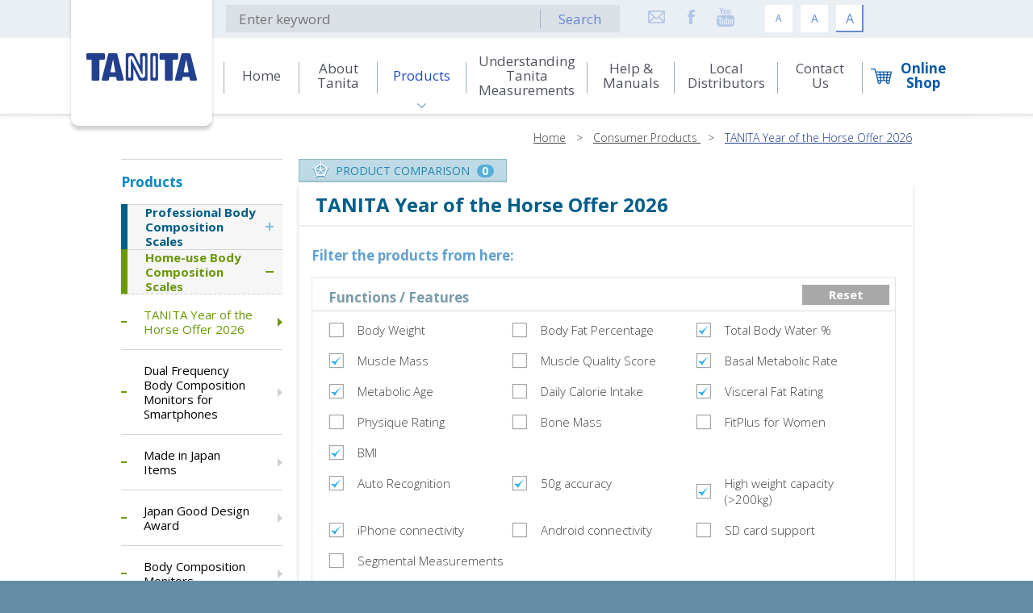

--- FILE ---
content_type: text/html; charset=utf-8
request_url: https://tanita.asia/?filter%5B18%5D=18&filter%5B2%5D=2&filter%5B16%5D=16&filter%5B10%5D=10&filter%5B12%5D=12&filter%5B8%5D=8&filter%5B9%5D=9&filter%5B4%5D=4&filter%5B19%5D=19&filter%5B11%5D=11&_page=products&_lang=en&_para%5B0%5D=11
body_size: 37758
content:
<!DOCTYPE html>
<html xmlns="http://www.w3.org/1999/xhtml">
<head>
    <title>Products | TANITA Asia Pacific | Monitoring your Health with TANITA</title>
	<meta http-equiv="Content-Type" content="text/html; charset=utf-8" />
	<meta http-equiv="imagetoolbar" content="no" />
	<meta name="description" content="Founded in 1944, TANITA is the worldwide leading brand of medical, commercial and consumer body fat monitors/ scales. Over the years, TANITA’s accuracy, innovation and excellent product quality have set a golden standard in the industry, and TANITA products are well trusted by physicians, clinicians and health &amp; fitness experts worldwide." />
<meta name="format-detection" content="telephone=no" />
<meta name="keywords" content="Tanita, body composition, body fat, fat, weight loss, health, monitoring your health, keep fit, fitness, fit, obesity, visceral fat, weight, slim, scale, kitchen scales, accuracy, accurate, salt checker, total body water, mini scale, jewelry scale, BIA, bio-impedance analysis, Jawon, In Body, Omron, Withings, 體組成磅, 體脂肪率, 身體組成, 脂肪, 肌肉量, 基礎代謝量, BMR, 體內年齡, metabolic, diabetes, 體水份率, 內臟脂肪, 脂肪磅, 體重磅, body scale, 廚房磅, 鹽份計, 磅秤" />
	<link rel="shortcut icon" href="img/favicon.ico" />
	<link rel="apple-touch-icon" href="img/smart-phone-icon.png" />
	<link rel="apple-touch-icon-precomposed" href="img/smart-phone-icon.png" />
	<link href='https://fonts.googleapis.com/css?family=Open+Sans:400,600,700,800,300' rel='stylesheet' type='text/css'>
	<link rel="stylesheet" type="text/css" href="css/colorbox.css" />
	<link rel="stylesheet" type="text/css" href="css/layout.css" />
	<link rel="stylesheet" type="text/css" href="css/editor.css" />
	<link rel="stylesheet" type="text/css" href="css.php?_path=products/main" />
	<script type="text/javascript" src="js/jquery.js"></script>
	<script type="text/javascript" src="js/colorbox.js"></script>
	<script type="text/javascript" src="js/jquery.ellipsis.js"></script>
	<script type="text/javascript" src="js/jquery.Slider.js"></script>
	<script type="text/javascript" src="js/validator.class.js"></script>
	<script type="text/javascript" src="js/selectivizr-min.js"></script>
	<script type="text/javascript" src="js/modernizr.js"></script>
	<script type="text/javascript" src="js/html5izer_placeholder.js"></script>
	<script src="js/jquery-ui.js"></script>
	<script type="text/javascript" src="lang.php"></script>
	<script type="text/javascript" src="js/function.js"></script>
	<script type="text/javascript" src="js/init.js"></script>
	<!--[if lte IE 8]>
	<script type="text/javascript" src="js/html5.js"></script>
	<![endif]-->

<!-- Google Tag Manager -->
<script>(function(w,d,s,l,i){w[l]=w[l]||[];w[l].push({'gtm.start':
new Date().getTime(),event:'gtm.js'});var f=d.getElementsByTagName(s)[0],
j=d.createElement(s),dl=l!='dataLayer'?'&l='+l:'';j.async=true;j.src=
'https://www.googletagmanager.com/gtm.js?id='+i+dl;f.parentNode.insertBefore(j,f);
})(window,document,'script','dataLayer','GTM-WQWP8BH');</script>
<!-- End Google Tag Manager -->

<!-- Facebook Pixel Code -->
<script>
!function(f,b,e,v,n,t,s)
{if(f.fbq)return;n=f.fbq=function(){n.callMethod?
n.callMethod.apply(n,arguments):n.queue.push(arguments)};
if(!f._fbq)f._fbq=n;n.push=n;n.loaded=!0;n.version='2.0';
n.queue=[];t=b.createElement(e);t.async=!0;
t.src=v;s=b.getElementsByTagName(e)[0];
s.parentNode.insertBefore(t,s)}(window,document,'script',
'https://connect.facebook.net/en_US/fbevents.js');
fbq('init', '2319591418296704'); 
fbq('track', 'PageView');
</script>
<noscript>
<img height="1" width="1" 
src="https://www.facebook.com/tr?id=2319591418296704&ev=PageView
&noscript=1"/>
</noscript>
<!-- End Facebook Pixel Code -->


</head>
<body>
<!-- Google Tag Manager (noscript) -->
<noscript><iframe src="https://www.googletagmanager.com/ns.html?id=GTM-WQWP8BH"
height="0" width="0" style="display:none;visibility:hidden"></iframe></noscript>
<!-- End Google Tag Manager (noscript) -->


<!-- Facebook Pixel Code -->
<script>
!function(f,b,e,v,n,t,s)
{if(f.fbq)return;n=f.fbq=function(){n.callMethod?
n.callMethod.apply(n,arguments):n.queue.push(arguments)};
if(!f._fbq)f._fbq=n;n.push=n;n.loaded=!0;n.version='2.0';
n.queue=[];t=b.createElement(e);t.async=!0;
t.src=v;s=b.getElementsByTagName(e)[0];
s.parentNode.insertBefore(t,s)}(window,document,'script',
'https://connect.facebook.net/en_US/fbevents.js');
fbq('init', '1020584964778129'); 
fbq('track', 'PageView');
</script>
<noscript>
<img height="1" width="1" 
src="https://www.facebook.com/tr?id=1020584964778129&ev=PageView
&noscript=1"/>
</noscript>
<!-- End Facebook Pixel Code -->


	<header class="longer">
		<div class="container">
			<a class="logo" href="https://tanita.asia/"><img src="img/logo-plate.png" alt="" width="183" height="165" /></a>
		</div>
		<div class="header-top">
			<div class="container">
				<div class="searching">
					<form action="https://tanita.asia/?_page=search&_lang=en" method="post">
						<div class="input-container">
							<div class="input-wrapper"><input type="text" placeholder="Enter keyword" autocomplete="" name="search" id="search" value="" /></div>
							<button type="submit" id="search">Search</button>						</div>
					</form>
				</div>
				<div class="social_ico">
					<a href="mailto:asia-pacific@tanita.co.jp" ><div class="ico"><img src="img.php?hash=4d2e391c43e819d24d7efcd15a92b1ea.png" alt="email" width="23" height="23" /></div><div class="ico-hover"><img src="img.php?hash=b81f71f62866911967caaf73c2a63a81.png" alt="email-hover" width="23" height="23" /></div></a><a href="http://www.facebook.com/tanita.hongkong"  target="_blank"><div class="ico"><img src="img.php?hash=cc2466758d07f04e0089f664288df124.png" alt="fb" width="23" height="23" /></div><div class="ico-hover"><img src="img.php?hash=6e386d3767a55c129d99cc7a0da7a9a6.png" alt="fb-hover" width="23" height="23" /></div></a><a href="https://www.youtube.com/user/tanitaasia"  target="_blank"><div class="ico"><img src="img.php?hash=19db19e84f50f54fa14e69f085800e71.png" alt="youtube" width="23" height="23" /></div><div class="ico-hover"><img src="img.php?hash=be730471a3806ecba69f1613d578a3aa.png" alt="youtube-hover" width="23" height="23" /></div></a>				</div>
				<div class="font-adjustment">
					<div class="fonts s-fonts"><div class="text">A</div><div class="bg"></div><div class="hover"></div></div>
					<div class="fonts m-fonts"><div class="text">A</div><div class="bg"></div><div class="hover"></div></div>
					<div class="fonts l-fonts"><div class="text">A</div><div class="bg"></div><div class="hover"></div></div>
				</div>
			</div>
		</div>
		<div class="header-bottom">
			<div class="container"><ul class=" menu-id-1 deep-0"><div class="bg"></div><div class="middle"><div class="line"></div></div><li class="num-1 "><div class="hover-effect"></div><div class="bg"></div><div class="vertical"></div><a href="https://tanita.asia/" target=""><span>Home</span><div class="bg"></div><div class="vertical"></div></a></li><div class="middle"><div class="line"></div></div><li class="num-2 "><div class="hover-effect"></div><div class="bg"></div><div class="vertical"></div><a href="https://tanita.asia/?_page=about&_lang=en" target=""><span>About Tanita</span><div class="bg"></div><div class="vertical"></div></a></li><div class="middle"><div class="line"></div></div><li class="selected num-3 child"><div class="hover-effect"></div><div class="bg"></div><div class="vertical"></div><a href="https://tanita.asia/?_page=products&_lang=en" target=""><span>Products</span><div class="bg"></div><div class="vertical"></div></a><ul class="products menu-id-1 deep-1 selected"><div class="bg"></div><div class="sup-menu-breaker"></div><li class="selected num-10 "><div class="hover-effect"></div><div class="bg"></div><div class="vertical"></div><a href="https://tanita.asia/?_page=products&_lang=en&_para%5B0%5D=10" target=""><span>Professional Body Composition Scales</span><div class="bg"></div><div class="vertical"></div></a></li><div class="sup-menu-breaker"></div><li class="selected num-11 "><div class="hover-effect"></div><div class="bg"></div><div class="vertical"></div><a href="https://tanita.asia/?_page=products&_lang=en&_para%5B0%5D=11" target=""><span>Home-use Body Composition Scales</span><div class="bg"></div><div class="vertical"></div></a></li><div class="sup-menu-breaker"></div><li class="selected num-12 "><div class="hover-effect"></div><div class="bg"></div><div class="vertical"></div><a href="https://tanita.asia/?_page=products&_lang=en&_para%5B0%5D=12" target=""><span>Kitchen scales & Kitchenware</span><div class="bg"></div><div class="vertical"></div></a></li><div class="sup-menu-breaker"></div><li class="selected num-13 "><div class="hover-effect"></div><div class="bg"></div><div class="vertical"></div><a href="https://tanita.asia/?_page=products&_lang=en&_para%5B0%5D=13" target=""><span>Mini scales</span><div class="bg"></div><div class="vertical"></div></a></li><div class="sup-menu-breaker"></div><li class="selected num-14 "><div class="hover-effect"></div><div class="bg"></div><div class="vertical"></div><a href="https://tanita.asia/?_page=products&_lang=en&_para%5B0%5D=14" target=""><span>Houseware / Health Product</span><div class="bg"></div><div class="vertical"></div></a></li><div class="sup-menu-breaker"></div></ul></li><div class="middle"><div class="line"></div></div><li class="num-4 "><div class="hover-effect"></div><div class="bg"></div><div class="vertical"></div><a href="https://tanita.asia/?_page=understanding&_lang=en" target=""><span>Understanding Tanita Measurements</span><div class="bg"></div><div class="vertical"></div></a></li><div class="middle"><div class="line"></div></div><li class="num-5 "><div class="hover-effect"></div><div class="bg"></div><div class="vertical"></div><a href="https://tanita.asia/?_page=help&_lang=en" target=""><span>Help & Manuals</span><div class="bg"></div><div class="vertical"></div></a></li><div class="middle"><div class="line"></div></div><li class="num-6 "><div class="hover-effect"></div><div class="bg"></div><div class="vertical"></div><a href="https://tanita.asia/?_page=local&_lang=en" target=""><span>Local Distributors</span><div class="bg"></div><div class="vertical"></div></a></li><div class="middle"><div class="line"></div></div><li class="num-7 "><div class="hover-effect"></div><div class="bg"></div><div class="vertical"></div><a href="https://tanita.asia/?_page=contact&_lang=en" target=""><span>Contact Us</span><div class="bg"></div><div class="vertical"></div></a></li><div class="middle"><div class="line"></div></div><li class="num-15 "><div class="hover-effect"></div><div class="bg"></div><div class="vertical"></div><a href="https://tanita.asia/?_page=online_shop&_lang=zh" target=""><span>Online Shop</span><div class="bg"></div><div class="vertical"></div></a><ul class="online_shop menu-id-1 deep-1"><div class="bg"></div></ul></li><div class="middle"><div class="line"></div></div></ul></div>
		</div>
		<div class="header-shadow"></div>
	</header>
	<section id="content"><div class="container">
	<div class="nav"><a href="https://tanita.asia/?_lang=en">Home</a> > <a href="https://tanita.asia/?_page=products&_lang=en&_para%5B0%5D=11">Consumer Products </a> > <a class="cur-nav">TANITA Year of the Horse Offer 2026</a></div>
	<div class="page-container"><script type="text/javascript">
	$(document).ready(function(){
		setInterval(function(){
			$('.subpage >.vertical').each(function(){
				$(this).css({'height': 0});
				$(this).css({'height': $(this).parent().height() + 'px'});
			});
		}, 10);
		
		var addCartAjax = function(){
			var button = $(this);
			$.ajax({
				url: "https://tanita.asia/?_page=products&_func=cart_add&_lang=en&_para%5B0%5D=11",
				type: 'post',
				data:{ "product_id": button.parents('.product-wrapper').attr('data-id') },
				dataType: 'json',
				success: function(response){
					var parent = button.parents('.add-out-cart-container');
					parent.html(response.outcart);
					$('.comparison-product').append(response.cart_view);
					$('.comparison .count').html(response.count);
					$('.ellipsis').ellipsis();
					parent.find('.out-cart').on('click', removeCartAjax);
					$('.cur-size').trigger('click');
				}
			});
		}
		var removeCartAjax = function(){
			var button = $(this);
			$.ajax({
				url: "https://tanita.asia/?_page=products&_func=cart_out&_lang=en&_para%5B0%5D=11",
				type: 'post',
				data:{ "product_id": button.parents('.product-wrapper').attr('data-id') },
				dataType: 'json',
				success: function(response){
					var parent = button.parents('.add-out-cart-container')
					parent.html(response.outcart);
					$('.item[data-id="'+parent.parents('.product-wrapper').attr('data-id') + '"]').remove();
					$('.comparison .count').html(response.count);
					parent.find('.add-cart').on('click', addCartAjax);
					$('.cur-size').trigger('click');
				}
			});
		}
		var removeItemAjax = function(){
			var button = $(this);
			$.ajax({
				url: "https://tanita.asia/?_page=products&_func=cart_out&_lang=en",
				type: 'post',
				data:{ "product_id": button.parents('.item').attr('data-id') },
				dataType: 'json',
				success: function(response){
					var parent = button.parent()
					parent.html(response.outcart);
					//$('.comparison-product').append(response.cart_view);
					$('.comparison .count').html(response.count);
					parent.find('.add-cart').on('click', addCartAjax);
					$('.cur-size').trigger('click');
				}
			});
		}
		var clearCartAjax = function(){
			$.ajax({
				url: "https://tanita.asia/?_page=products&_func=cart_clear&_lang=en&_para%5B0%5D=11",
				dataType: 'json',
				success: function(response){
					$('.comparison-product').html('');
					$('.comparison .count').html(response.count);
					$('.product-wrapper').each(function(){
						$(this).find('.add-cart').unbind('click');
						$(this).find('.add-out-cart-container').html(response.outcart);
						$(this).find('.add-cart').on('click', addCartAjax);
						$('.cur-size').trigger('click');
					});
				}
			});
		}
		
		$('.clear-cart').on('click', clearCartAjax);
		$('.item-remove').on('click', removeCartAjax);
		$('.add-cart').on('click', addCartAjax);
		$('.out-cart').on('click', removeCartAjax);
			});
</script>
<div class="left-panel">
	<div class="main-header">Products</div>
	<div class="main-menu">
							<div class="cate-container num-10">
				<a class="menu-header" href="https://tanita.asia/?_page=products&_lang=en&_para%5B0%5D=10">
					<div class="top-line"></div><div class="expanded-underline"></div><div class="border-left"></div>
					<div class="text"><div class="vertical"></div><span>Professional Body Composition Scales</span></div>
				</a>
				<div class="child">
											<div class="category-container">
															<a class="category" href="https://tanita.asia/?_page=products&_lang=en&_para%5B0%5D=10&_para%5B1%5D=1">
									<div class="text">
										<div class="mini-dash"></div>
										<span>Professional Body Composition Analysers</span>
									</div>
									<div class="arrow-icon"></div>
								</a>
															<a class="category" href="https://tanita.asia/?_page=products&_lang=en&_para%5B0%5D=10&_para%5B1%5D=16">
									<div class="text">
										<div class="mini-dash"></div>
										<span>Digital Weighing Scales</span>
									</div>
									<div class="arrow-icon"></div>
								</a>
															<a class="category" href="https://tanita.asia/?_page=products&_lang=en&_para%5B0%5D=10&_para%5B1%5D=18">
									<div class="text">
										<div class="mini-dash"></div>
										<span>Paediatric Scales</span>
									</div>
									<div class="arrow-icon"></div>
								</a>
															<a class="category" href="https://tanita.asia/?_page=products&_lang=en&_para%5B0%5D=10&_para%5B1%5D=19">
									<div class="text">
										<div class="mini-dash"></div>
										<span>Industrial Scales</span>
									</div>
									<div class="arrow-icon"></div>
								</a>
															<a class="category" href="https://tanita.asia/?_page=products&_lang=en&_para%5B0%5D=10&_para%5B1%5D=17">
									<div class="text">
										<div class="mini-dash"></div>
										<span>Software & Accessories</span>
									</div>
									<div class="arrow-icon"></div>
								</a>
													</div>
																<div class="subpage-container">
															<a class="subpage" href="http://www.tanita.asia/?_page=understanding" target=""><div class="vertical"></div><div class="text">Understanding TANITA measurements</div></a>
															<a class="subpage" href="https://tanita.asia/?_page=products&_func=editor&_lang=en&_para%5B0%5D=10&_para%5B1%5D=7" target=""><div class="vertical"></div><div class="text">Tanita Technology Explained</div></a>
															<a class="subpage" href="http://www.tanita.com/en/supporting-research/" target=" target="_blank""><div class="vertical"></div><div class="text">Validation Papers</div></a>
													</div>
									</div>
			</div>
					<div class="cate-container num-11 cur-menu">
				<a class="menu-header" href="https://tanita.asia/?_page=products&_lang=en&_para%5B0%5D=11">
					<div class="top-line"></div><div class="expanded-underline"></div><div class="border-left"></div>
					<div class="text"><div class="vertical"></div><span>Home-use Body Composition Scales</span></div>
				</a>
				<div class="child">
											<div class="category-container">
															<a class="category cur-cate" href="https://tanita.asia/?_page=products&_lang=en&_para%5B0%5D=11&_para%5B1%5D=54">
									<div class="text">
										<div class="mini-dash"></div>
										<span>TANITA Year of the Horse Offer 2026</span>
									</div>
									<div class="arrow-icon"></div>
								</a>
															<a class="category" href="https://tanita.asia/?_page=products&_lang=en&_para%5B0%5D=11&_para%5B1%5D=37">
									<div class="text">
										<div class="mini-dash"></div>
										<span>Dual Frequency Body Composition Monitors for Smartphones</span>
									</div>
									<div class="arrow-icon"></div>
								</a>
															<a class="category" href="https://tanita.asia/?_page=products&_lang=en&_para%5B0%5D=11&_para%5B1%5D=44">
									<div class="text">
										<div class="mini-dash"></div>
										<span>Made in Japan Items</span>
									</div>
									<div class="arrow-icon"></div>
								</a>
															<a class="category" href="https://tanita.asia/?_page=products&_lang=en&_para%5B0%5D=11&_para%5B1%5D=50">
									<div class="text">
										<div class="mini-dash"></div>
										<span>Japan Good Design Award</span>
									</div>
									<div class="arrow-icon"></div>
								</a>
															<a class="category" href="https://tanita.asia/?_page=products&_lang=en&_para%5B0%5D=11&_para%5B1%5D=6">
									<div class="text">
										<div class="mini-dash"></div>
										<span>Body Composition Monitors</span>
									</div>
									<div class="arrow-icon"></div>
								</a>
															<a class="category" href="https://tanita.asia/?_page=products&_lang=en&_para%5B0%5D=11&_para%5B1%5D=39">
									<div class="text">
										<div class="mini-dash"></div>
										<span>Body Fat Monitor</span>
									</div>
									<div class="arrow-icon"></div>
								</a>
															<a class="category" href="https://tanita.asia/?_page=products&_lang=en&_para%5B0%5D=11&_para%5B1%5D=8">
									<div class="text">
										<div class="mini-dash"></div>
										<span>Bathroom Scales</span>
									</div>
									<div class="arrow-icon"></div>
								</a>
															<a class="category" href="https://tanita.asia/?_page=products&_lang=en&_para%5B0%5D=11&_para%5B1%5D=52">
									<div class="text">
										<div class="mini-dash"></div>
										<span>Baby Scale</span>
									</div>
									<div class="arrow-icon"></div>
								</a>
															<a class="category" href="https://tanita.asia/?_page=products&_lang=en&_para%5B0%5D=11&_para%5B1%5D=47">
									<div class="text">
										<div class="mini-dash"></div>
										<span>Pet Items</span>
									</div>
									<div class="arrow-icon"></div>
								</a>
															<a class="category" href="https://tanita.asia/?_page=products&_lang=en&_para%5B0%5D=11&_para%5B1%5D=32">
									<div class="text">
										<div class="mini-dash"></div>
										<span>Six Pack/ Subcutaneous Fat Analyser</span>
									</div>
									<div class="arrow-icon"></div>
								</a>
													</div>
														</div>
			</div>
					<div class="cate-container num-12">
				<a class="menu-header" href="https://tanita.asia/?_page=products&_lang=en&_para%5B0%5D=12">
					<div class="top-line"></div><div class="expanded-underline"></div><div class="border-left"></div>
					<div class="text"><div class="vertical"></div><span>Kitchen scales & Kitchenware</span></div>
				</a>
				<div class="child">
											<div class="category-container">
															<a class="category" href="https://tanita.asia/?_page=products&_lang=en&_para%5B0%5D=12&_para%5B1%5D=5">
									<div class="text">
										<div class="mini-dash"></div>
										<span>Digital Kitchen Scales</span>
									</div>
									<div class="arrow-icon"></div>
								</a>
															<a class="category" href="https://tanita.asia/?_page=products&_lang=en&_para%5B0%5D=12&_para%5B1%5D=9">
									<div class="text">
										<div class="mini-dash"></div>
										<span>Mechanical Kitchen Scales</span>
									</div>
									<div class="arrow-icon"></div>
								</a>
															<a class="category" href="https://tanita.asia/?_page=products&_lang=en&_para%5B0%5D=12&_para%5B1%5D=21">
									<div class="text">
										<div class="mini-dash"></div>
										<span>Salt Checkers</span>
									</div>
									<div class="arrow-icon"></div>
								</a>
															<a class="category" href="https://tanita.asia/?_page=products&_lang=en&_para%5B0%5D=12&_para%5B1%5D=22">
									<div class="text">
										<div class="mini-dash"></div>
										<span>Timers & Kitchen Thermometers</span>
									</div>
									<div class="arrow-icon"></div>
								</a>
													</div>
														</div>
			</div>
					<div class="cate-container num-14">
				<a class="menu-header" href="https://tanita.asia/?_page=products&_lang=en&_para%5B0%5D=14">
					<div class="top-line"></div><div class="expanded-underline"></div><div class="border-left"></div>
					<div class="text"><div class="vertical"></div><span>Houseware / Health Product</span></div>
				</a>
				<div class="child">
											<div class="category-container">
															<a class="category" href="https://tanita.asia/?_page=products&_lang=en&_para%5B0%5D=14&_para%5B1%5D=35">
									<div class="text">
										<div class="mini-dash"></div>
										<span>Blood Pressure Monitor</span>
									</div>
									<div class="arrow-icon"></div>
								</a>
															<a class="category" href="https://tanita.asia/?_page=products&_lang=en&_para%5B0%5D=14&_para%5B1%5D=31">
									<div class="text">
										<div class="mini-dash"></div>
										<span>Breath Checker</span>
									</div>
									<div class="arrow-icon"></div>
								</a>
															<a class="category" href="https://tanita.asia/?_page=products&_lang=en&_para%5B0%5D=14&_para%5B1%5D=26">
									<div class="text">
										<div class="mini-dash"></div>
										<span>Hygrometers</span>
									</div>
									<div class="arrow-icon"></div>
								</a>
															<a class="category" href="https://tanita.asia/?_page=products&_lang=en&_para%5B0%5D=14&_para%5B1%5D=49">
									<div class="text">
										<div class="mini-dash"></div>
										<span>Alcohol Checker</span>
									</div>
									<div class="arrow-icon"></div>
								</a>
															<a class="category" href="https://tanita.asia/?_page=products&_lang=en&_para%5B0%5D=14&_para%5B1%5D=27">
									<div class="text">
										<div class="mini-dash"></div>
										<span>Fitness equipment</span>
									</div>
									<div class="arrow-icon"></div>
								</a>
															<a class="category" href="https://tanita.asia/?_page=products&_lang=en&_para%5B0%5D=14&_para%5B1%5D=28">
									<div class="text">
										<div class="mini-dash"></div>
										<span>Activity Monitors</span>
									</div>
									<div class="arrow-icon"></div>
								</a>
															<a class="category" href="https://tanita.asia/?_page=products&_lang=en&_para%5B0%5D=14&_para%5B1%5D=23">
									<div class="text">
										<div class="mini-dash"></div>
										<span>Pedometers</span>
									</div>
									<div class="arrow-icon"></div>
								</a>
													</div>
														</div>
			</div>
					<div class="cate-container num-13">
				<a class="menu-header" href="https://tanita.asia/?_page=products&_lang=en&_para%5B0%5D=13">
					<div class="top-line"></div><div class="expanded-underline"></div><div class="border-left"></div>
					<div class="text"><div class="vertical"></div><span>Mini scales</span></div>
				</a>
				<div class="child">
											<div class="category-container">
															<a class="category" href="https://tanita.asia/?_page=products&_lang=en&_para%5B0%5D=13&_para%5B1%5D=34">
									<div class="text">
										<div class="mini-dash"></div>
										<span>Mini Scales</span>
									</div>
									<div class="arrow-icon"></div>
								</a>
													</div>
														</div>
			</div>
			</div>
	</div>
<div class="right-panel">
	<div class="bg bg-top"></div>
	<div class="bg bg-repeat"></div>
	<div class="bg bg-bottom"></div>
	<div class="right-content">
				<div class="back-container">
					</div>
					<div class="comparison-container">
				<a class="comparison" href="https://tanita.asia/?_page=products&_func=compare&_lang=en&_para%5B0%5D=11">
					<div class="icon"><img src="img/comparison-icon.png" alt="" width="23" height="22" /></div>
					<div class="text">PRODUCT COMPARISON</div>
					<div class="count">0</div>
				</a>
				<div class="comparison-wrapper">
					<div class="comparison-product">
											</div>
					<div class="comparison-btn">
						<a class="compare" href="https://tanita.asia/?_page=products&_func=compare&_lang=en">Product Comparison</a>
						<a class="clear-cart">CLEAR ALL</a>
					</div>
				</div>
			</div>
				<script type="text/javascript">
	$(document).ready(function(){
		$('.ellipsis').ellipsis();
	});
</script>
<div class="cate-title">TANITA Year of the Horse Offer 2026</div>
<div class="cate-content editor"></div>
	<div class="filter-container">
		<div class="title">Filter the products from here:</div>
		<div class="filter-wrapper">
			<div class="title-container">
				<div class="title">Functions / Features</div>
				<a class="reset" href="https://tanita.asia/?_page=products&_lang=en&_para%5B0%5D=11">Reset</a>
			</div>
			<div class="filter">
				<div class="break">
																							<a class="filting" href="https://tanita.asia/?filter%5B18%5D=18&filter%5B2%5D=2&filter%5B16%5D=16&filter%5B10%5D=10&filter%5B12%5D=12&filter%5B8%5D=8&filter%5B9%5D=9&filter%5B4%5D=4&filter%5B19%5D=19&filter%5B11%5D=11&filter%5B1%5D=1&_page=products&_lang=en&_para%5B0%5D=11"><div class="text">Body Weight</div></a>
																													<a class="filting" href="https://tanita.asia/?filter%5B18%5D=18&filter%5B2%5D=2&filter%5B16%5D=16&filter%5B10%5D=10&filter%5B12%5D=12&filter%5B8%5D=8&filter%5B9%5D=9&filter%5B4%5D=4&filter%5B19%5D=19&filter%5B11%5D=11&filter%5B3%5D=3&_page=products&_lang=en&_para%5B0%5D=11"><div class="text">Body Fat Percentage</div></a>
																													<a class="filting filted" href="https://tanita.asia/?filter%5B18%5D=18&filter%5B16%5D=16&filter%5B10%5D=10&filter%5B12%5D=12&filter%5B8%5D=8&filter%5B9%5D=9&filter%5B4%5D=4&filter%5B19%5D=19&filter%5B11%5D=11&_page=products&_lang=en&_para%5B0%5D=11"><div class="text">Total Body Water %</div></a>
																													<a class="filting filted" href="https://tanita.asia/?filter%5B18%5D=18&filter%5B2%5D=2&filter%5B16%5D=16&filter%5B10%5D=10&filter%5B12%5D=12&filter%5B8%5D=8&filter%5B9%5D=9&filter%5B19%5D=19&filter%5B11%5D=11&_page=products&_lang=en&_para%5B0%5D=11"><div class="text">Muscle Mass</div></a>
																													<a class="filting" href="https://tanita.asia/?filter%5B18%5D=18&filter%5B2%5D=2&filter%5B16%5D=16&filter%5B10%5D=10&filter%5B12%5D=12&filter%5B8%5D=8&filter%5B9%5D=9&filter%5B4%5D=4&filter%5B19%5D=19&filter%5B11%5D=11&filter%5B5%5D=5&_page=products&_lang=en&_para%5B0%5D=11"><div class="text">Muscle Quality Score</div></a>
																													<a class="filting filted" href="https://tanita.asia/?filter%5B18%5D=18&filter%5B2%5D=2&filter%5B16%5D=16&filter%5B10%5D=10&filter%5B12%5D=12&filter%5B8%5D=8&filter%5B9%5D=9&filter%5B4%5D=4&filter%5B11%5D=11&_page=products&_lang=en&_para%5B0%5D=11"><div class="text">Basal Metabolic Rate</div></a>
																													<a class="filting filted" href="https://tanita.asia/?filter%5B2%5D=2&filter%5B16%5D=16&filter%5B10%5D=10&filter%5B12%5D=12&filter%5B8%5D=8&filter%5B9%5D=9&filter%5B4%5D=4&filter%5B19%5D=19&filter%5B11%5D=11&_page=products&_lang=en&_para%5B0%5D=11"><div class="text">Metabolic Age</div></a>
																													<a class="filting" href="https://tanita.asia/?filter%5B18%5D=18&filter%5B2%5D=2&filter%5B16%5D=16&filter%5B10%5D=10&filter%5B12%5D=12&filter%5B8%5D=8&filter%5B9%5D=9&filter%5B4%5D=4&filter%5B19%5D=19&filter%5B11%5D=11&filter%5B17%5D=17&_page=products&_lang=en&_para%5B0%5D=11"><div class="text">Daily Calorie Intake</div></a>
																													<a class="filting filted" href="https://tanita.asia/?filter%5B18%5D=18&filter%5B2%5D=2&filter%5B10%5D=10&filter%5B12%5D=12&filter%5B8%5D=8&filter%5B9%5D=9&filter%5B4%5D=4&filter%5B19%5D=19&filter%5B11%5D=11&_page=products&_lang=en&_para%5B0%5D=11"><div class="text">Visceral Fat Rating</div></a>
																													<a class="filting" href="https://tanita.asia/?filter%5B18%5D=18&filter%5B2%5D=2&filter%5B16%5D=16&filter%5B10%5D=10&filter%5B12%5D=12&filter%5B8%5D=8&filter%5B9%5D=9&filter%5B4%5D=4&filter%5B19%5D=19&filter%5B11%5D=11&filter%5B15%5D=15&_page=products&_lang=en&_para%5B0%5D=11"><div class="text">Physique Rating</div></a>
																													<a class="filting" href="https://tanita.asia/?filter%5B18%5D=18&filter%5B2%5D=2&filter%5B16%5D=16&filter%5B10%5D=10&filter%5B12%5D=12&filter%5B8%5D=8&filter%5B9%5D=9&filter%5B4%5D=4&filter%5B19%5D=19&filter%5B11%5D=11&filter%5B14%5D=14&_page=products&_lang=en&_para%5B0%5D=11"><div class="text">Bone Mass</div></a>
																													<a class="filting" href="https://tanita.asia/?filter%5B18%5D=18&filter%5B2%5D=2&filter%5B16%5D=16&filter%5B10%5D=10&filter%5B12%5D=12&filter%5B8%5D=8&filter%5B9%5D=9&filter%5B4%5D=4&filter%5B19%5D=19&filter%5B11%5D=11&filter%5B13%5D=13&_page=products&_lang=en&_para%5B0%5D=11"><div class="text">FitPlus for Women</div></a>
																													<a class="filting filted" href="https://tanita.asia/?filter%5B18%5D=18&filter%5B2%5D=2&filter%5B16%5D=16&filter%5B10%5D=10&filter%5B8%5D=8&filter%5B9%5D=9&filter%5B4%5D=4&filter%5B19%5D=19&filter%5B11%5D=11&_page=products&_lang=en&_para%5B0%5D=11"><div class="text">BMI</div></a>
						</div><div class="break">																							<a class="filting filted" href="https://tanita.asia/?filter%5B18%5D=18&filter%5B2%5D=2&filter%5B16%5D=16&filter%5B10%5D=10&filter%5B12%5D=12&filter%5B8%5D=8&filter%5B9%5D=9&filter%5B4%5D=4&filter%5B19%5D=19&_page=products&_lang=en&_para%5B0%5D=11"><div class="text">Auto Recognition</div></a>
																													<a class="filting filted" href="https://tanita.asia/?filter%5B18%5D=18&filter%5B2%5D=2&filter%5B16%5D=16&filter%5B12%5D=12&filter%5B8%5D=8&filter%5B9%5D=9&filter%5B4%5D=4&filter%5B19%5D=19&filter%5B11%5D=11&_page=products&_lang=en&_para%5B0%5D=11"><div class="text">50g accuracy</div></a>
																													<a class="filting filted" href="https://tanita.asia/?filter%5B18%5D=18&filter%5B2%5D=2&filter%5B16%5D=16&filter%5B10%5D=10&filter%5B12%5D=12&filter%5B8%5D=8&filter%5B4%5D=4&filter%5B19%5D=19&filter%5B11%5D=11&_page=products&_lang=en&_para%5B0%5D=11"><div class="text">High weight capacity (>200kg)</div></a>
																													<a class="filting filted" href="https://tanita.asia/?filter%5B18%5D=18&filter%5B2%5D=2&filter%5B16%5D=16&filter%5B10%5D=10&filter%5B12%5D=12&filter%5B9%5D=9&filter%5B4%5D=4&filter%5B19%5D=19&filter%5B11%5D=11&_page=products&_lang=en&_para%5B0%5D=11"><div class="text">iPhone connectivity</div></a>
																													<a class="filting" href="https://tanita.asia/?filter%5B18%5D=18&filter%5B2%5D=2&filter%5B16%5D=16&filter%5B10%5D=10&filter%5B12%5D=12&filter%5B8%5D=8&filter%5B9%5D=9&filter%5B4%5D=4&filter%5B19%5D=19&filter%5B11%5D=11&filter%5B7%5D=7&_page=products&_lang=en&_para%5B0%5D=11"><div class="text">Android connectivity</div></a>
																													<a class="filting" href="https://tanita.asia/?filter%5B18%5D=18&filter%5B2%5D=2&filter%5B16%5D=16&filter%5B10%5D=10&filter%5B12%5D=12&filter%5B8%5D=8&filter%5B9%5D=9&filter%5B4%5D=4&filter%5B19%5D=19&filter%5B11%5D=11&filter%5B6%5D=6&_page=products&_lang=en&_para%5B0%5D=11"><div class="text">SD card support</div></a>
																													<a class="filting" href="https://tanita.asia/?filter%5B18%5D=18&filter%5B2%5D=2&filter%5B16%5D=16&filter%5B10%5D=10&filter%5B12%5D=12&filter%5B8%5D=8&filter%5B9%5D=9&filter%5B4%5D=4&filter%5B19%5D=19&filter%5B11%5D=11&filter%5B20%5D=20&_page=products&_lang=en&_para%5B0%5D=11"><div class="text">Segmental Measurements</div></a>
															</div>
			</div>
		</div>
	</div>
	<div class="product-area">
				<div class="product-container">
							<div class="product-wrapper" data-id="362">
					<a class="product" href="https://tanita.asia/?_page=products&_func=detail&_lang=en&_para%5B0%5D=11&_para%5B1%5D=54&_para%5B2%5D=362">
						<div class="thumb"><img src="img.php?hash=49c34c5acbf1a1bddc9a0259f8d0a577.png" alt="" width="223" height="223" /></div>
						<div class="product-title">RD-545</div>
						<div class="product-subtitle">[Dual Frequency] Segmental Body Composition Monitor for Smartphones (Asian)</div>
											</a>
											<div class="add-out-cart-container">
															<div class="add-cart-container"><div class="add-cart"><div class="label"></div>Compare specification</div></div>
													</div>
														</div>
							<div class="product-wrapper" data-id="363">
					<a class="product" href="https://tanita.asia/?_page=products&_func=detail&_lang=en&_para%5B0%5D=11&_para%5B1%5D=54&_para%5B2%5D=363">
						<div class="thumb"><img src="img.php?hash=a99d1c7a04fbc88a09db5c921538d28e.png" alt="" width="223" height="223" /></div>
						<div class="product-title">RD-545</div>
						<div class="product-subtitle">[Dual Frequency] Segmental Body Composition Monitor for Smartphones (Caucasian)</div>
											</a>
											<div class="add-out-cart-container">
															<div class="add-cart-container"><div class="add-cart"><div class="label"></div>Compare specification</div></div>
													</div>
														</div>
					</div>
	</div>
	<div class="pager-container">
					<div class="pager"><!--
	--><form><!--
								--><a class="prev" href="#"></a><!--
		<? //} ?>
											--><a class="page selected"><span>1</span><span class="align"></span></a><!--
										--><a class="next" href="#"></a><!--
		<? //} ?>
						--></form><!--
--></div>			</div>
					<div class="footer-comparison-container">
				<a class="comparison" href="https://tanita.asia/?_page=products&_func=compare&_lang=en&_para%5B0%5D=11">
					<div class="icon"><img src="img/comparison-icon.png" alt="" width="23" height="22" /></div>
					<div class="text">PRODUCT COMPARISON</div>
					<div class="count">0</div>
				</a>
				<div class="comparison-wrapper">
					<div class="comparison-product">
											</div>
					<div class="comparison-btn">
						<a class="compare" href="https://tanita.asia/?_page=products&_func=compare&_lang=en">Product Comparison</a>
						<a class="clear-cart">CLEAR ALL</a>
					</div>
				</div>
			</div>
			</div>
</div></div>
</div>		</section>
		<footer>
			<div class="container">
				<img src="img/footer_logo.png" class="footer-logo" />
				<div class="footer-menu"><ul class=" menu-id-2 deep-0"><div class="bg"></div><li class="num-8 "><div class="hover-effect"></div><div class="bg"></div><div class="vertical"></div><a href="https://tanita.asia/?_page=terms&_lang=en" target=""><span>Terms & Conditions</span><div class="bg"></div><div class="vertical"></div></a></li><li class="num-9 "><div class="hover-effect"></div><div class="bg"></div><div class="vertical"></div><a href="https://tanita.asia/?_page=privacy&_lang=en" target=""><span>Privacy Statement</span><div class="bg"></div><div class="vertical"></div></a></li></ul></div>
				<div class="footer-copyright">Copyright © TANITA Health Equipment H.K. Limited. Powered by <a href="http://www.anglia.com.hk" target="_blank">Anglia Design</a></div>
			</div>
					</footer>
	</section>
</body>
</html>
<script>
  (function(i,s,o,g,r,a,m){i['GoogleAnalyticsObject']=r;i[r]=i[r]||function(){
  (i[r].q=i[r].q||[]).push(arguments)},i[r].l=1*new Date();a=s.createElement(o),
  m=s.getElementsByTagName(o)[0];a.async=1;a.src=g;m.parentNode.insertBefore(a,m)
  })(window,document,'script','https://www.google-analytics.com/analytics.js','ga');

  ga('create', 'UA-52892818-1', 'auto');
  ga('send', 'pageview');

</script>


--- FILE ---
content_type: application/javascript
request_url: https://tanita.asia/js/jquery.ellipsis.js
body_size: 1723
content:
/*
 * jQuery Ellipsis Plugin
 * Copyright (c) 2015 Alvin So
 * Version: 1.70 (23-DEC-2015)
 */
(function($) {
	$.fn.extend({
		ellipsis: function(options) {
			var setting = {
				height: 'auto',		//element height
				sign: '...',		//string append to element end when it exceed height
				responsive: true,	//enable responsive function
				timeout: 100		//time to update when window resize and responsive function enabled
			};
			$.extend(true, setting, options);
			return this.each(function(i) {
				var _self = $(this);
				_self.find('*').each(function() {
					$(this).replaceWith($(this).contents());
				});
				var content = _self.html();
				var render = function() {					
					var max_height = setting.height == 'auto' ? parseInt(_self.attr('data-height')) : parseInt(setting.height);
					_self.append(setting.sign);
					if(_self.height() > max_height)
					{
						var temp, result = '', mid, low = 0, high = content.length;
						while(low <= high)
						{
							mid = low + ((high - low) >> 1);
							temp = content.substring(0, mid + 1) + setting.sign;
							_self.html(temp);
							if(_self.height() > max_height)
							{
								high = mid - 1;
							}
							else
							{
								low = mid + 1;
								result = result.length > temp.length ? result : temp;
							}
						}
						if(result.length > 0)
						{
							_self.html(result);
						}
					}
					else
					{
						_self.html(content);				
					}
				}
				render();
				if(setting.responsive)
				{
					var timeout;
					$(window).resize(function() {
						clearTimeout(timeout);
						timeout = setTimeout(function() {
							_self.html(content);
							render();
						}, setting.timeout);
					});
				}
			});
		}
	});
})(jQuery);

--- FILE ---
content_type: application/javascript
request_url: https://tanita.asia/js/init.js
body_size: 4334
content:
$(document).ready(function(){
	$(".btn-add-cart").click(function(){
		if($("[name=color]:checked").length==1){
			var color_id = $("[name=color]:checked").val();
		} else if($(this).attr("data-color-id")) {
			var color_id = $(this).attr("data-color-id");
		}
		
		if(color_id){			
			if($("#qty").length==1){
				var qty = $("#qty").val();
			} else {
				var qty = 1;
			}
			
			var offset = $(this).offset();
			var offset_2 = $("#cart-qty").offset();
			var this_btn = $(document.createElement('div'));
			this_btn.css({
				"position":"absolute",
				"left":offset.left,
				"top":offset.top,
				"width":$(this).width(),
				"height":$(this).height(),
				"background":$(this).css("background"),
				"z-index":2,
				"font-size":$(this).css("font-size"),
				"color":"white",
				"text-align":"center",
				"font-weight":"bold"
			});
			this_btn.html($(this).html());
			$("body").prepend(this_btn);
			
			$.get(genurl('online_shop','cart_add'),{color_id:color_id,qty:qty},function(response){
				var data = JSON.parse(response);
				if(data.success=='1'){
					this_btn.animate({
						"top": offset_2.top,
						"left": offset_2.left,
						"width": 0,
						"height": 0,
						"font-size":0
					}, 1000, function () {
						$(this).remove();
						$("#cart-qty").html(data.total_qty);
                        $("#cart-qty2").html(data.total_qty);
					});
				} else {
					alert(lang.stock_insufficient);
					this_btn.remove();
					$("#cart-qty").html(data.total_qty);
                    $("#cart-qty2").html(data.total_qty);
				}
				
				$("[name=color][value="+color_id+"]").attr("data-max",data.remain_stock);
				$("#qty").val(Math.min(data.remain_stock,$("#qty").val()));
				$("#qty").spinner("option","min",data.remain_stock>0?1:0);
				$("#qty").spinner("option","max",data.remain_stock);
				
				if(data.remain_stock<=0){
					if($("[name=color][value="+color_id+"]").length==1){
						$(".quantity-form").hide();
						$(".quantity-form").prev(".title").hide();
						$(".stock-insufficient-msg").show();
					} else {
						$(".btn-add-cart[data-color-id="+color_id+"]").hide();
					}
				}
			});
		} else {
			window.location.href = $(this).parent().children("a").attr("href")+'&_para%5B3%5D=1';
		}
	});
	
	if(!getcookie('fonts')){
		document.cookie = 'fonts=l; expires=31 Dec 2099 23:59:59 GMT; path=/';
	}
	$('*:not(.font-adjustment >.fonts, .font-adjustment >.fonts *)').each(function(){
		$(this).attr('data-font', $(this).css('font-size').slice(0, -2));
	})
	resizeFonts();
	
	$('.font-adjustment >.fonts').on('click', function(e){
		e.preventDefault();
		if($(this).hasClass('s-fonts')){
			$('.cur-size').removeClass('cur-size');
			$(this).addClass('cur-size');
			document.cookie = 'fonts=s; expires=31 Dec 2099 23:59:59 GMT; path=/';
			resizeFonts();
		}
		if($(this).hasClass('m-fonts')){
			$('.cur-size').removeClass('cur-size');
			$(this).addClass('cur-size');
			document.cookie = 'fonts=m; expires=31 Dec 2099 23:59:59 GMT; path=/';
			resizeFonts();
		}
		if($(this).hasClass('l-fonts')){
			$('.cur-size').removeClass('cur-size');
			$(this).addClass('cur-size');
			document.cookie = 'fonts=l; expires=31 Dec 2099 23:59:59 GMT; path=/';
			resizeFonts();
		}
		$(window).trigger('resize');
	});
	
	function resizeFonts(){
		switch(getcookie('fonts')){
			case 's':
				$('.cur-size').removeClass('cur-size');
				$('.s-fonts').addClass('cur-size');
				$('*').each(function(){
					if($(this).attr('data-font')!='0'){
						$(this).css('font-size', parseInt($(this).attr('data-font')-2) + 'px');
					}
				});
				break;
			case 'm':
				$('.cur-size').removeClass('cur-size');
				$('.m-fonts').addClass('cur-size');
				$('*').each(function(){
					if($(this).attr('data-font')!='0'){
						$(this).css('font-size', (parseInt($(this).attr('data-font'))) + 'px');
					}
				});
				break;
			case 'l':
				$('.cur-size').removeClass('cur-size');
				$('.l-fonts').addClass('cur-size');
				$('*').each(function(){
					if($(this).attr('data-font')!='0'){
						$(this).css('font-size', (parseInt($(this).attr('data-font'))+2) + 'px');
					}
				});
				break;
		}
	}
	
	function getcookie(cookie){
		var ca = document.cookie.split(';');
		for(var i = 0; i < ca.length; i++){
			var temp = ca[i].split('=');
			if(cookie==$.trim(temp[0])){
				return temp[1];
			}
		}
	}
});